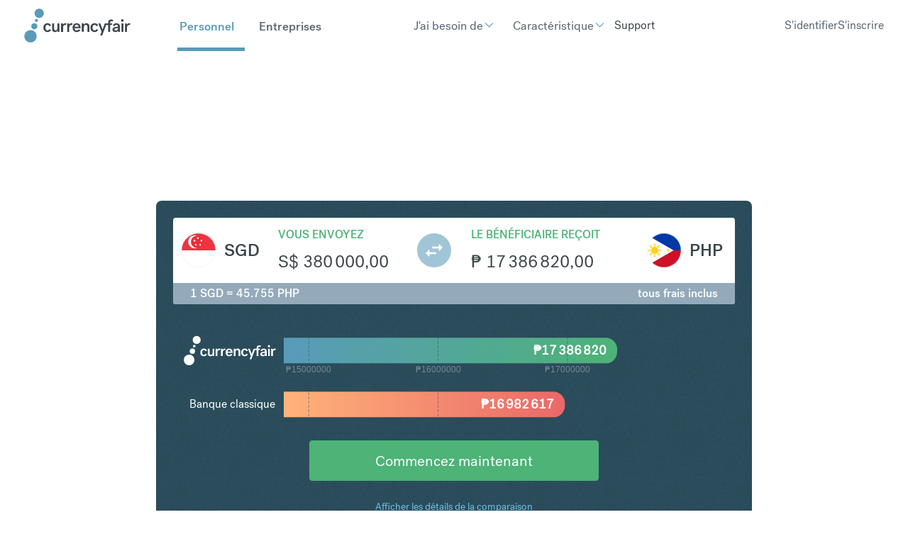

--- FILE ---
content_type: application/javascript
request_url: https://cf-brochure-components-staging.s3.eu-west-1.amazonaws.com/CurrencyFair/master/chunk-4e8d1b2b.js
body_size: 2374
content:
import{a as u,j as z,I as j}from"./index-f4468bf3.js";function b(o){var t,e,n="";if(typeof o=="string"||typeof o=="number")n+=o;else if(typeof o=="object")if(Array.isArray(o))for(t=0;t<o.length;t++)o[t]&&(e=b(o[t]))&&(n&&(n+=" "),n+=e);else for(t in o)o[t]&&(n&&(n+=" "),n+=t);return n}function p(){for(var o,t,e=0,n="";e<arguments.length;)(o=arguments[e++])&&(t=b(o))&&(n&&(n+=" "),n+=t);return n}const N=o=>{const{size:t,grow:e,order:n,justify:s,direction:i,alignItems:l,alignContent:r,justifyTablet:a,orderTablet:c,orderMobile:m,sizeMobile:$,sizeTablet:g,children:d,classes:f,item:h,nogap:x,nowrap:y,container:C,component:T="div",...w}=o,k={column:h,grid:C,"grid-nogap":x,"grid-nowrap":y,["column-".concat(t)]:t,["column-".concat(n)]:n,["grid-".concat(s)]:s,["column-grow-".concat(e)]:e,["grid-".concat(i)]:i,["column-".concat(l)]:l,["column-small-".concat($)]:$,["column-medium-".concat(g)]:g,["column-".concat(m,"-small")]:m,["column-".concat(c,"-medium")]:c,["column-align-".concat(r)]:r,["grid-".concat(a,"-medium")]:a};return u(T,{className:"\n        ".concat(f,"\n        ").concat(p(k),"\n     "),...w,children:d})},A=({name:o,classes:t,color:e,component:n="i"})=>{const s={["color-".concat(e)]:e};return u(n,{className:"\n        material-icons\n        ".concat(t,"\n        ").concat(p(s),"\n      "),children:o})},I="a",G=({size:o,icon:t,color:e,weight:n,classes:s="",children:i,decoration:l,component:r,...a})=>{const c=r||I,m={["link--".concat(n)]:n,["link--".concat(l)]:l};return z(v,{size:o,color:e,classes:"\n        link\n        ".concat(s,"\n        ").concat(p(m),"\n      "),component:c,...a,children:[i,u(j,{condition:!!t,whenTrue:()=>u(A,{name:t,classes:"padding-left-xs"})})]})},v=o=>{const{size:t,color:e,weight:n,family:s="post-grotesk-book",shadow:i,classes:l,textAlign:r,lineHeight:a,sizeTablet:c,textTransform:m,textAlignTablet:$,textAlignMobile:g,component:d="span",...f}=o,h={["color-".concat(e)]:e,["font-size-".concat(t)]:t,["font-weight-".concat(n)]:n,["text-shadow-".concat(i)]:i,["text-align--".concat(r)]:r,["line-height-".concat(a)]:a,["font-size-tablet-".concat(c)]:c,["text-transform--".concat(m)]:m,["text-align--tablet-".concat($)]:$,["text-align--mobile-".concat(g)]:g};return u(d,{className:"\n        ".concat(s,"\n        ").concat(l,"\n        ").concat(p(h),"\n      "),...f})};export{N as G,A as I,G as L,v as T,p as c};


--- FILE ---
content_type: application/javascript
request_url: https://cf-brochure-components-staging.s3.eu-west-1.amazonaws.com/CurrencyFair/master/chunk-76d43d81.js
body_size: 614
content:
var o=Object.freeze,a=Object.defineProperty;var r=(s,e)=>o(a(s,"raw",{value:o(e||s.slice())}));import{s as n,A as c,e as l,X as i,f}from"./index-f4468bf3.js";const g="https://cf-brochure-components-staging.s3.eu-west-1.amazonaws.com/CurrencyFair/master/assets/svg/currencies/placeholder.svg",u=s=>g.replace("placeholder",s);var t;const y=n("i")(({color:s,fontSize:e})=>c(t||(t=r(["\n  && {\n    font-style: normal;\n    ","\n    font-feature-settings: 'liga';\n    font-family: 'Material Icons', sans-serif;\n    ","\n  }\n"])),s?"color: ".concat(l[s],";"):"",e?i("font-size",e,"px",f):""));export{y as I,u as g};
